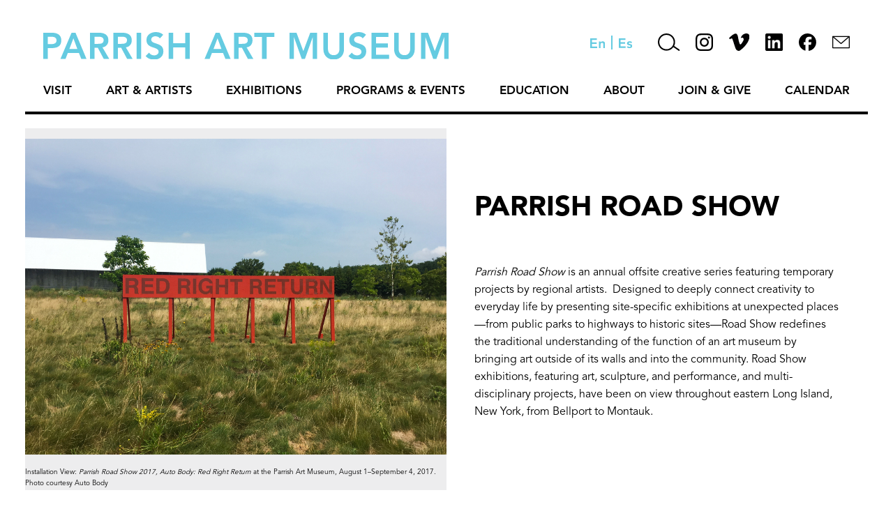

--- FILE ---
content_type: text/html; charset=UTF-8
request_url: https://parrishart.org/road-show/
body_size: 13949
content:
<!doctype html>
<html lang="en-US" class="no-js">
	<head><style>img.lazy{min-height:1px}</style><link href="https://parrishart.org/wp-content/plugins/w3-total-cache/pub/js/lazyload.min.js" as="script">
		<meta charset="UTF-8">
		<title>  Road Show : Parrish Art Museum</title>

		<link href="//www.google-analytics.com" rel="dns-prefetch">
        <link href="https://parrishart.org/wp-content/themes/PermanentADG%20-%20Staff%2C%20Trustees%2C%20News/img/icons/favicon.ico" rel="shortcut icon">
        <link href="https://parrishart.org/wp-content/themes/PermanentADG%20-%20Staff%2C%20Trustees%2C%20News/img/icons/touch.png" rel="apple-touch-icon-precomposed">

		<meta http-equiv="X-UA-Compatible" content="IE=edge,chrome=1">
		<meta name="viewport" content="width=device-width, initial-scale=1.0">
		<meta name="description" content="">
		<meta charset="UTF-8">
		<meta http-equiv="Content-Language" content="en">
		<meta name='robots' content='max-image-preview:large' />
<link rel='dns-prefetch' href='//www.googletagmanager.com' />
<link rel="alternate" type="text/calendar" title="Parrish Art Museum &raquo; iCal Feed" href="https://parrishart.org/calendar/?ical=1" />
<link rel="alternate" title="oEmbed (JSON)" type="application/json+oembed" href="https://parrishart.org/wp-json/oembed/1.0/embed?url=https%3A%2F%2Fparrishart.org%2Froad-show%2F" />
<link rel="alternate" title="oEmbed (XML)" type="text/xml+oembed" href="https://parrishart.org/wp-json/oembed/1.0/embed?url=https%3A%2F%2Fparrishart.org%2Froad-show%2F&#038;format=xml" />
<style id='wp-img-auto-sizes-contain-inline-css' type='text/css'>
img:is([sizes=auto i],[sizes^="auto," i]){contain-intrinsic-size:3000px 1500px}
/*# sourceURL=wp-img-auto-sizes-contain-inline-css */
</style>
<link rel='stylesheet' id='tribe-events-pro-mini-calendar-block-styles-css' href='https://parrishart.org/wp-content/plugins/events-calendar-pro/src/resources/css/tribe-events-pro-mini-calendar-block.min.css?ver=7.4.2' media='all' />
<style id='wp-emoji-styles-inline-css' type='text/css'>

	img.wp-smiley, img.emoji {
		display: inline !important;
		border: none !important;
		box-shadow: none !important;
		height: 1em !important;
		width: 1em !important;
		margin: 0 0.07em !important;
		vertical-align: -0.1em !important;
		background: none !important;
		padding: 0 !important;
	}
/*# sourceURL=wp-emoji-styles-inline-css */
</style>
<link rel='stylesheet' id='wp-block-library-css' href='https://parrishart.org/wp-includes/css/dist/block-library/style.min.css?ver=6.9' media='all' />
<style id='global-styles-inline-css' type='text/css'>
:root{--wp--preset--aspect-ratio--square: 1;--wp--preset--aspect-ratio--4-3: 4/3;--wp--preset--aspect-ratio--3-4: 3/4;--wp--preset--aspect-ratio--3-2: 3/2;--wp--preset--aspect-ratio--2-3: 2/3;--wp--preset--aspect-ratio--16-9: 16/9;--wp--preset--aspect-ratio--9-16: 9/16;--wp--preset--color--black: #000000;--wp--preset--color--cyan-bluish-gray: #abb8c3;--wp--preset--color--white: #ffffff;--wp--preset--color--pale-pink: #f78da7;--wp--preset--color--vivid-red: #cf2e2e;--wp--preset--color--luminous-vivid-orange: #ff6900;--wp--preset--color--luminous-vivid-amber: #fcb900;--wp--preset--color--light-green-cyan: #7bdcb5;--wp--preset--color--vivid-green-cyan: #00d084;--wp--preset--color--pale-cyan-blue: #8ed1fc;--wp--preset--color--vivid-cyan-blue: #0693e3;--wp--preset--color--vivid-purple: #9b51e0;--wp--preset--gradient--vivid-cyan-blue-to-vivid-purple: linear-gradient(135deg,rgb(6,147,227) 0%,rgb(155,81,224) 100%);--wp--preset--gradient--light-green-cyan-to-vivid-green-cyan: linear-gradient(135deg,rgb(122,220,180) 0%,rgb(0,208,130) 100%);--wp--preset--gradient--luminous-vivid-amber-to-luminous-vivid-orange: linear-gradient(135deg,rgb(252,185,0) 0%,rgb(255,105,0) 100%);--wp--preset--gradient--luminous-vivid-orange-to-vivid-red: linear-gradient(135deg,rgb(255,105,0) 0%,rgb(207,46,46) 100%);--wp--preset--gradient--very-light-gray-to-cyan-bluish-gray: linear-gradient(135deg,rgb(238,238,238) 0%,rgb(169,184,195) 100%);--wp--preset--gradient--cool-to-warm-spectrum: linear-gradient(135deg,rgb(74,234,220) 0%,rgb(151,120,209) 20%,rgb(207,42,186) 40%,rgb(238,44,130) 60%,rgb(251,105,98) 80%,rgb(254,248,76) 100%);--wp--preset--gradient--blush-light-purple: linear-gradient(135deg,rgb(255,206,236) 0%,rgb(152,150,240) 100%);--wp--preset--gradient--blush-bordeaux: linear-gradient(135deg,rgb(254,205,165) 0%,rgb(254,45,45) 50%,rgb(107,0,62) 100%);--wp--preset--gradient--luminous-dusk: linear-gradient(135deg,rgb(255,203,112) 0%,rgb(199,81,192) 50%,rgb(65,88,208) 100%);--wp--preset--gradient--pale-ocean: linear-gradient(135deg,rgb(255,245,203) 0%,rgb(182,227,212) 50%,rgb(51,167,181) 100%);--wp--preset--gradient--electric-grass: linear-gradient(135deg,rgb(202,248,128) 0%,rgb(113,206,126) 100%);--wp--preset--gradient--midnight: linear-gradient(135deg,rgb(2,3,129) 0%,rgb(40,116,252) 100%);--wp--preset--font-size--small: 13px;--wp--preset--font-size--medium: 20px;--wp--preset--font-size--large: 36px;--wp--preset--font-size--x-large: 42px;--wp--preset--spacing--20: 0.44rem;--wp--preset--spacing--30: 0.67rem;--wp--preset--spacing--40: 1rem;--wp--preset--spacing--50: 1.5rem;--wp--preset--spacing--60: 2.25rem;--wp--preset--spacing--70: 3.38rem;--wp--preset--spacing--80: 5.06rem;--wp--preset--shadow--natural: 6px 6px 9px rgba(0, 0, 0, 0.2);--wp--preset--shadow--deep: 12px 12px 50px rgba(0, 0, 0, 0.4);--wp--preset--shadow--sharp: 6px 6px 0px rgba(0, 0, 0, 0.2);--wp--preset--shadow--outlined: 6px 6px 0px -3px rgb(255, 255, 255), 6px 6px rgb(0, 0, 0);--wp--preset--shadow--crisp: 6px 6px 0px rgb(0, 0, 0);}:where(.is-layout-flex){gap: 0.5em;}:where(.is-layout-grid){gap: 0.5em;}body .is-layout-flex{display: flex;}.is-layout-flex{flex-wrap: wrap;align-items: center;}.is-layout-flex > :is(*, div){margin: 0;}body .is-layout-grid{display: grid;}.is-layout-grid > :is(*, div){margin: 0;}:where(.wp-block-columns.is-layout-flex){gap: 2em;}:where(.wp-block-columns.is-layout-grid){gap: 2em;}:where(.wp-block-post-template.is-layout-flex){gap: 1.25em;}:where(.wp-block-post-template.is-layout-grid){gap: 1.25em;}.has-black-color{color: var(--wp--preset--color--black) !important;}.has-cyan-bluish-gray-color{color: var(--wp--preset--color--cyan-bluish-gray) !important;}.has-white-color{color: var(--wp--preset--color--white) !important;}.has-pale-pink-color{color: var(--wp--preset--color--pale-pink) !important;}.has-vivid-red-color{color: var(--wp--preset--color--vivid-red) !important;}.has-luminous-vivid-orange-color{color: var(--wp--preset--color--luminous-vivid-orange) !important;}.has-luminous-vivid-amber-color{color: var(--wp--preset--color--luminous-vivid-amber) !important;}.has-light-green-cyan-color{color: var(--wp--preset--color--light-green-cyan) !important;}.has-vivid-green-cyan-color{color: var(--wp--preset--color--vivid-green-cyan) !important;}.has-pale-cyan-blue-color{color: var(--wp--preset--color--pale-cyan-blue) !important;}.has-vivid-cyan-blue-color{color: var(--wp--preset--color--vivid-cyan-blue) !important;}.has-vivid-purple-color{color: var(--wp--preset--color--vivid-purple) !important;}.has-black-background-color{background-color: var(--wp--preset--color--black) !important;}.has-cyan-bluish-gray-background-color{background-color: var(--wp--preset--color--cyan-bluish-gray) !important;}.has-white-background-color{background-color: var(--wp--preset--color--white) !important;}.has-pale-pink-background-color{background-color: var(--wp--preset--color--pale-pink) !important;}.has-vivid-red-background-color{background-color: var(--wp--preset--color--vivid-red) !important;}.has-luminous-vivid-orange-background-color{background-color: var(--wp--preset--color--luminous-vivid-orange) !important;}.has-luminous-vivid-amber-background-color{background-color: var(--wp--preset--color--luminous-vivid-amber) !important;}.has-light-green-cyan-background-color{background-color: var(--wp--preset--color--light-green-cyan) !important;}.has-vivid-green-cyan-background-color{background-color: var(--wp--preset--color--vivid-green-cyan) !important;}.has-pale-cyan-blue-background-color{background-color: var(--wp--preset--color--pale-cyan-blue) !important;}.has-vivid-cyan-blue-background-color{background-color: var(--wp--preset--color--vivid-cyan-blue) !important;}.has-vivid-purple-background-color{background-color: var(--wp--preset--color--vivid-purple) !important;}.has-black-border-color{border-color: var(--wp--preset--color--black) !important;}.has-cyan-bluish-gray-border-color{border-color: var(--wp--preset--color--cyan-bluish-gray) !important;}.has-white-border-color{border-color: var(--wp--preset--color--white) !important;}.has-pale-pink-border-color{border-color: var(--wp--preset--color--pale-pink) !important;}.has-vivid-red-border-color{border-color: var(--wp--preset--color--vivid-red) !important;}.has-luminous-vivid-orange-border-color{border-color: var(--wp--preset--color--luminous-vivid-orange) !important;}.has-luminous-vivid-amber-border-color{border-color: var(--wp--preset--color--luminous-vivid-amber) !important;}.has-light-green-cyan-border-color{border-color: var(--wp--preset--color--light-green-cyan) !important;}.has-vivid-green-cyan-border-color{border-color: var(--wp--preset--color--vivid-green-cyan) !important;}.has-pale-cyan-blue-border-color{border-color: var(--wp--preset--color--pale-cyan-blue) !important;}.has-vivid-cyan-blue-border-color{border-color: var(--wp--preset--color--vivid-cyan-blue) !important;}.has-vivid-purple-border-color{border-color: var(--wp--preset--color--vivid-purple) !important;}.has-vivid-cyan-blue-to-vivid-purple-gradient-background{background: var(--wp--preset--gradient--vivid-cyan-blue-to-vivid-purple) !important;}.has-light-green-cyan-to-vivid-green-cyan-gradient-background{background: var(--wp--preset--gradient--light-green-cyan-to-vivid-green-cyan) !important;}.has-luminous-vivid-amber-to-luminous-vivid-orange-gradient-background{background: var(--wp--preset--gradient--luminous-vivid-amber-to-luminous-vivid-orange) !important;}.has-luminous-vivid-orange-to-vivid-red-gradient-background{background: var(--wp--preset--gradient--luminous-vivid-orange-to-vivid-red) !important;}.has-very-light-gray-to-cyan-bluish-gray-gradient-background{background: var(--wp--preset--gradient--very-light-gray-to-cyan-bluish-gray) !important;}.has-cool-to-warm-spectrum-gradient-background{background: var(--wp--preset--gradient--cool-to-warm-spectrum) !important;}.has-blush-light-purple-gradient-background{background: var(--wp--preset--gradient--blush-light-purple) !important;}.has-blush-bordeaux-gradient-background{background: var(--wp--preset--gradient--blush-bordeaux) !important;}.has-luminous-dusk-gradient-background{background: var(--wp--preset--gradient--luminous-dusk) !important;}.has-pale-ocean-gradient-background{background: var(--wp--preset--gradient--pale-ocean) !important;}.has-electric-grass-gradient-background{background: var(--wp--preset--gradient--electric-grass) !important;}.has-midnight-gradient-background{background: var(--wp--preset--gradient--midnight) !important;}.has-small-font-size{font-size: var(--wp--preset--font-size--small) !important;}.has-medium-font-size{font-size: var(--wp--preset--font-size--medium) !important;}.has-large-font-size{font-size: var(--wp--preset--font-size--large) !important;}.has-x-large-font-size{font-size: var(--wp--preset--font-size--x-large) !important;}
/*# sourceURL=global-styles-inline-css */
</style>

<style id='classic-theme-styles-inline-css' type='text/css'>
/*! This file is auto-generated */
.wp-block-button__link{color:#fff;background-color:#32373c;border-radius:9999px;box-shadow:none;text-decoration:none;padding:calc(.667em + 2px) calc(1.333em + 2px);font-size:1.125em}.wp-block-file__button{background:#32373c;color:#fff;text-decoration:none}
/*# sourceURL=/wp-includes/css/classic-themes.min.css */
</style>
<link rel='stylesheet' id='contact-form-7-css' href='https://parrishart.org/wp-content/plugins/contact-form-7/includes/css/styles.css?ver=6.0.6' media='all' />
<link rel='stylesheet' id='normalize-css' href='https://parrishart.org/wp-content/themes/PermanentADG%20-%20Staff%2C%20Trustees%2C%20News/normalize.css?ver=1.0' media='all' />
<link rel='stylesheet' id='flexslider-css' href='https://parrishart.org/wp-content/themes/PermanentADG%20-%20Staff%2C%20Trustees%2C%20News/js/lib/flexslider.css?ver=1.0' media='all' />
<link rel='stylesheet' id='permanent-css' href='https://parrishart.org/wp-content/themes/PermanentADG%20-%20Staff%2C%20Trustees%2C%20News/style.css?ver=1.1' media='all' />
<script type="text/javascript" src="https://parrishart.org/wp-content/themes/PermanentADG%20-%20Staff%2C%20Trustees%2C%20News/js/lib/modernizr-2.7.1.min.js?ver=2.7.1" id="modernizr-js"></script>
<script type="text/javascript" src="https://parrishart.org/wp-includes/js/jquery/jquery.min.js?ver=3.7.1" id="jquery-core-js"></script>
<script type="text/javascript" src="https://parrishart.org/wp-includes/js/jquery/jquery-migrate.min.js?ver=3.4.1" id="jquery-migrate-js"></script>
<script type="text/javascript" src="https://parrishart.org/wp-content/themes/PermanentADG%20-%20Staff%2C%20Trustees%2C%20News/js/lib/jquery.flexslider-min.js?ver=2.7.1" id="flexslider-js"></script>
<script type="text/javascript" src="https://parrishart.org/wp-content/themes/PermanentADG%20-%20Staff%2C%20Trustees%2C%20News/js/scripts.js?ver=1.0.0" id="permanentscripts-js"></script>

<!-- Google tag (gtag.js) snippet added by Site Kit -->

<!-- Google Analytics snippet added by Site Kit -->
<script type="text/javascript" src="https://www.googletagmanager.com/gtag/js?id=GT-MJJTKMFH" id="google_gtagjs-js" async></script>
<script type="text/javascript" id="google_gtagjs-js-after">
/* <![CDATA[ */
window.dataLayer = window.dataLayer || [];function gtag(){dataLayer.push(arguments);}
gtag("set","linker",{"domains":["parrishart.org"]});
gtag("js", new Date());
gtag("set", "developer_id.dZTNiMT", true);
gtag("config", "GT-MJJTKMFH");
//# sourceURL=google_gtagjs-js-after
/* ]]> */
</script>

<!-- End Google tag (gtag.js) snippet added by Site Kit -->
<link rel="https://api.w.org/" href="https://parrishart.org/wp-json/" /><link rel="alternate" title="JSON" type="application/json" href="https://parrishart.org/wp-json/wp/v2/pages/239" /><meta name="generator" content="Site Kit by Google 1.153.0" /><meta name="tec-api-version" content="v1"><meta name="tec-api-origin" content="https://parrishart.org"><link rel="alternate" href="https://parrishart.org/wp-json/tribe/events/v1/" />		<style type="text/css">.pp-podcast {opacity: 0;}</style>
				
		<!-- Google Tag Manager -->
		<script>(function(w,d,s,l,i){w[l]=w[l]||[];w[l].push({'gtm.start':
		new Date().getTime(),event:'gtm.js'});var f=d.getElementsByTagName(s)[0],
		j=d.createElement(s),dl=l!='dataLayer'?'&l='+l:'';j.async=true;j.src=
		'https://www.googletagmanager.com/gtm.js?id='+i+dl;f.parentNode.insertBefore(j,f);
		})(window,document,'script','dataLayer','GTM-P826XPW');</script>
		<!-- End Google Tag Manager -->

	</head>
	<body class="wp-singular page-template page-template-template-master page-template-template-master-php page page-id-239 wp-theme-PermanentADG-StaffTrusteesNews tribe-no-js page-template-parrish-art-museum-new road-show">
		<!-- Google Tag Manager (noscript) -->
		<noscript><iframe src="https://www.googletagmanager.com/ns.html?id=GTM-P826XPW"
		height="0" width="0" style="display:none;visibility:hidden"></iframe></noscript>
		<!-- End Google Tag Manager (noscript) -->

		<!-- wrapper -->
		<div class="wrapper">

			<!-- header -->
			<header class="header clear" role="banner">
				<div class="header-top">
					<!-- logo -->
					<div class="logo">
						<a href="https://parrishart.org">
							<img src="data:image/svg+xml,%3Csvg%20xmlns='http://www.w3.org/2000/svg'%20viewBox='0%200%201%201'%3E%3C/svg%3E" data-src="https://parrishart.org/wp-content/themes/PermanentADG%20-%20Staff%2C%20Trustees%2C%20News/img/parrish-logo-top.svg" alt="Parrish Art Museum Logo" class="logo-img lazy">
						</a>
						
					</div>
					<!-- /logo -->
					
					<div class="header-icons">
						<a href="https://parrishart.org/road-show/" class="english-icon"><img class="lazy" src="data:image/svg+xml,%3Csvg%20xmlns='http://www.w3.org/2000/svg'%20viewBox='0%200%201%201'%3E%3C/svg%3E" data-src="https://parrishart.org/wp-content/themes/PermanentADG%20-%20Staff%2C%20Trustees%2C%20News/img/english-icon-blue.svg" height="14" alt="english language button"></a>
						<a class="divider-icon"><img class="lazy" src="data:image/svg+xml,%3Csvg%20xmlns='http://www.w3.org/2000/svg'%20viewBox='0%200%201%201'%3E%3C/svg%3E" data-src="https://parrishart.org/wp-content/themes/PermanentADG%20-%20Staff%2C%20Trustees%2C%20News/img/language-divider-blue.svg" height="20"></a>
						<a href="http://translate.google.com/translate?hl=&sl=auto&tl=es&u=https%3A%2F%2Fparrishart.org/road-show/&sandbox=1" class="spanish-icon"><img class="lazy" src="data:image/svg+xml,%3Csvg%20xmlns='http://www.w3.org/2000/svg'%20viewBox='0%200%201%201'%3E%3C/svg%3E" data-src="https://parrishart.org/wp-content/themes/PermanentADG%20-%20Staff%2C%20Trustees%2C%20News/img/spanish-icon-blue.svg" height="14" alt="spanish language button"></a>
						<div class="search-bar">
							<!-- search -->
<form class="search" method="get" action="https://parrishart.org" role="search">
	<input class="search-input" type="search" name="s" placeholder="To search, type and hit enter.">
	<button class="search-submit" type="submit" role="button"><img class="lazy" src="data:image/svg+xml,%3Csvg%20xmlns='http://www.w3.org/2000/svg'%20viewBox='0%200%201%201'%3E%3C/svg%3E" data-src="https://parrishart.org/wp-content/themes/PermanentADG%20-%20Staff%2C%20Trustees%2C%20News/img/search-icon-black.svg" alt="search button"></button>
</form>
<!-- /search -->
						</div>
						<a href="#" class="search-icon"><img class="lazy" src="data:image/svg+xml,%3Csvg%20xmlns='http://www.w3.org/2000/svg'%20viewBox='0%200%201%201'%3E%3C/svg%3E" data-src="https://parrishart.org/wp-content/themes/PermanentADG%20-%20Staff%2C%20Trustees%2C%20News/img/search-icon-black.svg" alt="Search"></a>
						<a href="https://instagram.com/parrishartmuseum?igshid=a7985sxc52co" class="instagram-icon" target="_blank"><img class="lazy" src="data:image/svg+xml,%3Csvg%20xmlns='http://www.w3.org/2000/svg'%20viewBox='0%200%201%201'%3E%3C/svg%3E" data-src="https://parrishart.org/wp-content/themes/PermanentADG%20-%20Staff%2C%20Trustees%2C%20News/img/instagram-icon-black.svg" alt="Instagram"></a>
						<a href="https://vimeo.com/parrishartmuseum" class="vimeo-icon" target="_blank"><img class="lazy" src="data:image/svg+xml,%3Csvg%20xmlns='http://www.w3.org/2000/svg'%20viewBox='0%200%201%201'%3E%3C/svg%3E" data-src="https://parrishart.org/wp-content/themes/PermanentADG%20-%20Staff%2C%20Trustees%2C%20News/img/vimeo-icon-black.svg" height="25" alt="Vimeo"></a>
						<a href="https://www.linkedin.com/company/parrish-art-museum/" class="linkedin-icon" target="_blank"><img class="lazy" src="data:image/svg+xml,%3Csvg%20xmlns='http://www.w3.org/2000/svg'%20viewBox='0%200%201%201'%3E%3C/svg%3E" data-src="https://parrishart.org/wp-content/themes/PermanentADG%20-%20Staff%2C%20Trustees%2C%20News/img/linkedin-2023-dark.png" height="25" alt="LinkedIn"></a>
						<a href="https://www.facebook.com/ParrishArtMuseum/" class="facebook-icon" target="_blank"><img class="lazy" src="data:image/svg+xml,%3Csvg%20xmlns='http://www.w3.org/2000/svg'%20viewBox='0%200%201%201'%3E%3C/svg%3E" data-src="https://parrishart.org/wp-content/themes/PermanentADG%20-%20Staff%2C%20Trustees%2C%20News/img/fb-2023-dark.svg" alt="Facebook"></a>
						<a href="/contact/" class="contact-us-icon"><img class="lazy" src="data:image/svg+xml,%3Csvg%20xmlns='http://www.w3.org/2000/svg'%20viewBox='0%200%2025%2025'%3E%3C/svg%3E" data-src="https://parrishart.org/wp-content/themes/PermanentADG%20-%20Staff%2C%20Trustees%2C%20News/img/letter-icon-thick-dark.svg" width="25" alt="Contact Us"></a>
					</div>
				</div>
				<div class="header-bottom">
					<!-- nav -->
					<nav class="nav" role="navigation">
						<ul class="menu"><li id="menu-item-127" class="menu-item menu-item-type-post_type menu-item-object-page menu-item-has-children menu-item-127"><a href="https://parrishart.org/visit/">Visit</a><div class="down-arrow"></div>
<ul class="sub-menu">
	<li id="menu-item-27023" class="menu-item menu-item-type-post_type menu-item-object-page menu-item-27023"><a href="https://parrishart.org/visit/">Plan Your Visit</a><div class="down-arrow"></div></li>
	<li id="menu-item-304" class="menu-item menu-item-type-post_type menu-item-object-page menu-item-304"><a href="https://parrishart.org/visit/museum-shop/">Museum Shop</a><div class="down-arrow"></div></li>
	<li id="menu-item-305" class="menu-item menu-item-type-post_type menu-item-object-page menu-item-305"><a href="https://parrishart.org/visit/cafe/">Café</a><div class="down-arrow"></div></li>
	<li id="menu-item-302" class="menu-item menu-item-type-post_type menu-item-object-page menu-item-302"><a href="https://parrishart.org/visit/accessibility/">Accessibility</a><div class="down-arrow"></div></li>
	<li id="menu-item-44187" class="menu-item menu-item-type-post_type menu-item-object-page menu-item-44187"><a href="https://parrishart.org/bloomberg-connects/">Digital Guide</a><div class="down-arrow"></div></li>
</ul>
</li>
<li id="menu-item-1076" class="menu-item menu-item-type-custom menu-item-object-custom menu-item-has-children menu-item-1076"><a href="https://parrishart.org/art-artists/">Art &#038; Artists</a><div class="down-arrow"></div>
<ul class="sub-menu">
	<li id="menu-item-1350" class="hide menu-item menu-item-type-custom menu-item-object-custom menu-item-1350"><a href="https://parrishart.org/artist-stories/#/collection">Collection</a><div class="down-arrow"></div></li>
	<li id="menu-item-1347" class="hide menu-item menu-item-type-custom menu-item-object-custom menu-item-1347"><a href="https://parrishart.org/artist-stories/#/">Artist Stories</a><div class="down-arrow"></div></li>
	<li id="menu-item-5040" class="hide menu-item menu-item-type-custom menu-item-object-custom menu-item-5040"><a href="https://parrishart.org/artist-stories/#/timeline/">Artist Timeline</a><div class="down-arrow"></div></li>
	<li id="menu-item-5039" class="hide menu-item menu-item-type-custom menu-item-object-custom menu-item-5039"><a href="https://parrishart.org/artist-stories/#/places/">Artist Places</a><div class="down-arrow"></div></li>
	<li id="menu-item-11474" class="menu-item menu-item-type-post_type menu-item-object-page menu-item-11474"><a href="https://parrishart.org/publications/">Publications</a><div class="down-arrow"></div></li>
	<li id="menu-item-336" class="menu-item menu-item-type-post_type menu-item-object-page menu-item-336"><a href="https://parrishart.org/rights-and-reproductions/">Rights and Reproductions</a><div class="down-arrow"></div></li>
</ul>
</li>
<li id="menu-item-31355" class="menu-item menu-item-type-custom menu-item-object-custom current-menu-ancestor current-menu-parent menu-item-has-children menu-item-31355"><a href="https://parrishart.org/on-view/">Exhibitions</a><div class="down-arrow"></div>
<ul class="sub-menu">
	<li id="menu-item-307" class="menu-item menu-item-type-post_type menu-item-object-page menu-item-307"><a href="https://parrishart.org/on-view/">On View</a><div class="down-arrow"></div></li>
	<li id="menu-item-4693" class="menu-item menu-item-type-post_type menu-item-object-page menu-item-4693"><a href="https://parrishart.org/upcoming-exhibitions/">PARRISH USA250 Exhibitions</a><div class="down-arrow"></div></li>
	<li id="menu-item-313" class="menu-item menu-item-type-post_type menu-item-object-page menu-item-313"><a href="https://parrishart.org/past-exhibitions/">Past Exhibitions</a><div class="down-arrow"></div></li>
	<li id="menu-item-14945" class="menu-item menu-item-type-custom menu-item-object-custom menu-item-14945"><a href="https://parrishart.org/exhibitions/2026-student-exhibition/">Student Exhibition</a><div class="down-arrow"></div></li>
	<li id="menu-item-308" class="menu-item menu-item-type-post_type menu-item-object-page current-menu-item page_item page-item-239 current_page_item menu-item-308"><a href="https://parrishart.org/road-show/" aria-current="page">Road Show</a><div class="down-arrow"></div></li>
	<li id="menu-item-309" class="menu-item menu-item-type-post_type menu-item-object-page menu-item-309"><a href="https://parrishart.org/platform/">Platform</a><div class="down-arrow"></div></li>
</ul>
</li>
<li id="menu-item-124" class="menu-item menu-item-type-post_type menu-item-object-page menu-item-has-children menu-item-124"><a href="https://parrishart.org/programs-events/">Programs &#038; Events</a><div class="down-arrow"></div>
<ul class="sub-menu">
	<li id="menu-item-1984" class="menu-item menu-item-type-post_type menu-item-object-page menu-item-1984"><a href="https://parrishart.org/programs-events/friday-nights/">Public Programs</a><div class="down-arrow"></div></li>
	<li id="menu-item-16593" class="menu-item menu-item-type-post_type menu-item-object-page menu-item-16593"><a href="https://parrishart.org/engage/">Online</a><div class="down-arrow"></div></li>
	<li id="menu-item-6035" class="menu-item menu-item-type-post_type menu-item-object-page menu-item-6035"><a href="https://parrishart.org/programs-events/member-events/">Member Events</a><div class="down-arrow"></div></li>
	<li id="menu-item-1689" class="menu-item menu-item-type-post_type menu-item-object-page menu-item-1689"><a href="https://parrishart.org/join/benefit-events/">Benefit Events</a><div class="down-arrow"></div></li>
</ul>
</li>
<li id="menu-item-122" class="menu-item menu-item-type-post_type menu-item-object-page menu-item-has-children menu-item-122"><a href="https://parrishart.org/education/">Education</a><div class="down-arrow"></div>
<ul class="sub-menu">
	<li id="menu-item-39502" class="menu-item menu-item-type-custom menu-item-object-custom menu-item-39502"><a href="https://parrishart.org/education/childrens-workshops/">Children &#038; Family Workshops</a><div class="down-arrow"></div></li>
	<li id="menu-item-43724" class="menu-item menu-item-type-post_type menu-item-object-page menu-item-43724"><a href="https://parrishart.org/education/teen-programs/">Teen Programs</a><div class="down-arrow"></div></li>
	<li id="menu-item-46106" class="menu-item menu-item-type-post_type menu-item-object-page menu-item-46106"><a href="https://parrishart.org/education/access-parrish/">Access Parrish</a><div class="down-arrow"></div></li>
	<li id="menu-item-23079" class="menu-item menu-item-type-post_type menu-item-object-page menu-item-23079"><a href="https://parrishart.org/summercamp/">Summer Camps</a><div class="down-arrow"></div></li>
	<li id="menu-item-326" class="menu-item menu-item-type-post_type menu-item-object-page menu-item-326"><a href="https://parrishart.org/education/school-programs/">School Programs</a><div class="down-arrow"></div></li>
	<li id="menu-item-329" class="menu-item menu-item-type-post_type menu-item-object-page menu-item-329"><a href="https://parrishart.org/education/artists-in-residence/">Artists in Residence</a><div class="down-arrow"></div></li>
	<li id="menu-item-328" class="menu-item menu-item-type-post_type menu-item-object-page menu-item-328"><a href="https://parrishart.org/education/partnerships/">Partnerships</a><div class="down-arrow"></div></li>
	<li id="menu-item-1551" class="menu-item menu-item-type-post_type menu-item-object-page menu-item-1551"><a href="https://parrishart.org/education/docents/">Docents</a><div class="down-arrow"></div></li>
	<li id="menu-item-46107" class="menu-item menu-item-type-post_type menu-item-object-page menu-item-46107"><a href="https://parrishart.org/education/parrish-home-art-studios/">Online Workshops</a><div class="down-arrow"></div></li>
</ul>
</li>
<li id="menu-item-128" class="menu-item menu-item-type-post_type menu-item-object-page menu-item-has-children menu-item-128"><a href="https://parrishart.org/about/">About</a><div class="down-arrow"></div>
<ul class="sub-menu">
	<li id="menu-item-44849" class="menu-item menu-item-type-post_type menu-item-object-page menu-item-44849"><a href="https://parrishart.org/about/news/">News</a><div class="down-arrow"></div></li>
	<li id="menu-item-337" class="menu-item menu-item-type-post_type menu-item-object-page menu-item-337"><a href="https://parrishart.org/about/history/">History</a><div class="down-arrow"></div></li>
	<li id="menu-item-338" class="menu-item menu-item-type-post_type menu-item-object-page menu-item-338"><a href="https://parrishart.org/about/architecture/">Architecture</a><div class="down-arrow"></div></li>
	<li id="menu-item-48606" class="menu-item menu-item-type-post_type menu-item-object-page menu-item-48606"><a href="https://parrishart.org/about/staff-board/">Staff &#038; Trustees</a><div class="down-arrow"></div></li>
	<li id="menu-item-340" class="menu-item menu-item-type-post_type menu-item-object-page menu-item-340"><a href="https://parrishart.org/about/work-volunteer/">Opportunities</a><div class="down-arrow"></div></li>
	<li id="menu-item-341" class="menu-item menu-item-type-post_type menu-item-object-page menu-item-341"><a href="https://parrishart.org/about/event-rentals/">Event Rentals</a><div class="down-arrow"></div></li>
	<li id="menu-item-342" class="menu-item menu-item-type-post_type menu-item-object-page menu-item-342"><a href="https://parrishart.org/about/financials/">Annual Reports</a><div class="down-arrow"></div></li>
</ul>
</li>
<li id="menu-item-42945" class="menu-item menu-item-type-post_type menu-item-object-page menu-item-has-children menu-item-42945"><a href="https://parrishart.org/join_give/">Join &#038; Give</a><div class="down-arrow"></div>
<ul class="sub-menu">
	<li id="menu-item-42944" class="menu-item menu-item-type-post_type menu-item-object-page menu-item-42944"><a href="https://parrishart.org/donate/">Donate</a><div class="down-arrow"></div></li>
	<li id="menu-item-4796" class="menu-item menu-item-type-post_type menu-item-object-page menu-item-4796"><a href="https://parrishart.org/join/">Membership</a><div class="down-arrow"></div></li>
	<li id="menu-item-345" class="menu-item menu-item-type-post_type menu-item-object-page menu-item-345"><a href="https://parrishart.org/business-membership/">Business Membership</a><div class="down-arrow"></div></li>
	<li id="menu-item-348" class="menu-item menu-item-type-post_type menu-item-object-page menu-item-348"><a href="https://parrishart.org/corporate-support/">Corporate Support</a><div class="down-arrow"></div></li>
	<li id="menu-item-346" class="menu-item menu-item-type-post_type menu-item-object-page menu-item-346"><a href="https://parrishart.org/join/benefit-events/">Benefit Events</a><div class="down-arrow"></div></li>
	<li id="menu-item-349" class="menu-item menu-item-type-post_type menu-item-object-page menu-item-349"><a href="https://parrishart.org/about/event-rentals/">Event Rentals</a><div class="down-arrow"></div></li>
	<li id="menu-item-11611" class="menu-item menu-item-type-post_type menu-item-object-page menu-item-11611"><a href="https://parrishart.org/donor-recognition/">Donor Recognition</a><div class="down-arrow"></div></li>
</ul>
</li>
<li id="menu-item-6198" class="menu-item menu-item-type-custom menu-item-object-custom menu-item-6198"><a href="/calendar">Calendar</a><div class="down-arrow"></div></li>
</ul>					</nav>
					<!-- /nav -->
					
					<nav class="mobile-nav" role="navigation">
						<div class="menu-button"><img class="lazy" src="data:image/svg+xml,%3Csvg%20xmlns='http://www.w3.org/2000/svg'%20viewBox='0%200%201%201'%3E%3C/svg%3E" data-src="https://parrishart.org/wp-content/themes/PermanentADG%20-%20Staff%2C%20Trustees%2C%20News/img/menu.svg" height="30" alt="menu-button"></div>
						<div class="flyout-menu">
							<ul class="menu"><li class="menu-item menu-item-type-post_type menu-item-object-page menu-item-has-children menu-item-127"><a href="https://parrishart.org/visit/">Visit</a><div class="down-arrow"></div>
<ul class="sub-menu">
	<li class="menu-item menu-item-type-post_type menu-item-object-page menu-item-27023"><a href="https://parrishart.org/visit/">Plan Your Visit</a><div class="down-arrow"></div></li>
	<li class="menu-item menu-item-type-post_type menu-item-object-page menu-item-304"><a href="https://parrishart.org/visit/museum-shop/">Museum Shop</a><div class="down-arrow"></div></li>
	<li class="menu-item menu-item-type-post_type menu-item-object-page menu-item-305"><a href="https://parrishart.org/visit/cafe/">Café</a><div class="down-arrow"></div></li>
	<li class="menu-item menu-item-type-post_type menu-item-object-page menu-item-302"><a href="https://parrishart.org/visit/accessibility/">Accessibility</a><div class="down-arrow"></div></li>
	<li class="menu-item menu-item-type-post_type menu-item-object-page menu-item-44187"><a href="https://parrishart.org/bloomberg-connects/">Digital Guide</a><div class="down-arrow"></div></li>
</ul>
</li>
<li class="menu-item menu-item-type-custom menu-item-object-custom menu-item-has-children menu-item-1076"><a href="https://parrishart.org/art-artists/">Art &#038; Artists</a><div class="down-arrow"></div>
<ul class="sub-menu">
	<li class="hide menu-item menu-item-type-custom menu-item-object-custom menu-item-1350"><a href="https://parrishart.org/artist-stories/#/collection">Collection</a><div class="down-arrow"></div></li>
	<li class="hide menu-item menu-item-type-custom menu-item-object-custom menu-item-1347"><a href="https://parrishart.org/artist-stories/#/">Artist Stories</a><div class="down-arrow"></div></li>
	<li class="hide menu-item menu-item-type-custom menu-item-object-custom menu-item-5040"><a href="https://parrishart.org/artist-stories/#/timeline/">Artist Timeline</a><div class="down-arrow"></div></li>
	<li class="hide menu-item menu-item-type-custom menu-item-object-custom menu-item-5039"><a href="https://parrishart.org/artist-stories/#/places/">Artist Places</a><div class="down-arrow"></div></li>
	<li class="menu-item menu-item-type-post_type menu-item-object-page menu-item-11474"><a href="https://parrishart.org/publications/">Publications</a><div class="down-arrow"></div></li>
	<li class="menu-item menu-item-type-post_type menu-item-object-page menu-item-336"><a href="https://parrishart.org/rights-and-reproductions/">Rights and Reproductions</a><div class="down-arrow"></div></li>
</ul>
</li>
<li class="menu-item menu-item-type-custom menu-item-object-custom current-menu-ancestor current-menu-parent menu-item-has-children menu-item-31355"><a href="https://parrishart.org/on-view/">Exhibitions</a><div class="down-arrow"></div>
<ul class="sub-menu">
	<li class="menu-item menu-item-type-post_type menu-item-object-page menu-item-307"><a href="https://parrishart.org/on-view/">On View</a><div class="down-arrow"></div></li>
	<li class="menu-item menu-item-type-post_type menu-item-object-page menu-item-4693"><a href="https://parrishart.org/upcoming-exhibitions/">PARRISH USA250 Exhibitions</a><div class="down-arrow"></div></li>
	<li class="menu-item menu-item-type-post_type menu-item-object-page menu-item-313"><a href="https://parrishart.org/past-exhibitions/">Past Exhibitions</a><div class="down-arrow"></div></li>
	<li class="menu-item menu-item-type-custom menu-item-object-custom menu-item-14945"><a href="https://parrishart.org/exhibitions/2026-student-exhibition/">Student Exhibition</a><div class="down-arrow"></div></li>
	<li class="menu-item menu-item-type-post_type menu-item-object-page current-menu-item page_item page-item-239 current_page_item menu-item-308"><a href="https://parrishart.org/road-show/" aria-current="page">Road Show</a><div class="down-arrow"></div></li>
	<li class="menu-item menu-item-type-post_type menu-item-object-page menu-item-309"><a href="https://parrishart.org/platform/">Platform</a><div class="down-arrow"></div></li>
</ul>
</li>
<li class="menu-item menu-item-type-post_type menu-item-object-page menu-item-has-children menu-item-124"><a href="https://parrishart.org/programs-events/">Programs &#038; Events</a><div class="down-arrow"></div>
<ul class="sub-menu">
	<li class="menu-item menu-item-type-post_type menu-item-object-page menu-item-1984"><a href="https://parrishart.org/programs-events/friday-nights/">Public Programs</a><div class="down-arrow"></div></li>
	<li class="menu-item menu-item-type-post_type menu-item-object-page menu-item-16593"><a href="https://parrishart.org/engage/">Online</a><div class="down-arrow"></div></li>
	<li class="menu-item menu-item-type-post_type menu-item-object-page menu-item-6035"><a href="https://parrishart.org/programs-events/member-events/">Member Events</a><div class="down-arrow"></div></li>
	<li class="menu-item menu-item-type-post_type menu-item-object-page menu-item-1689"><a href="https://parrishart.org/join/benefit-events/">Benefit Events</a><div class="down-arrow"></div></li>
</ul>
</li>
<li class="menu-item menu-item-type-post_type menu-item-object-page menu-item-has-children menu-item-122"><a href="https://parrishart.org/education/">Education</a><div class="down-arrow"></div>
<ul class="sub-menu">
	<li class="menu-item menu-item-type-custom menu-item-object-custom menu-item-39502"><a href="https://parrishart.org/education/childrens-workshops/">Children &#038; Family Workshops</a><div class="down-arrow"></div></li>
	<li class="menu-item menu-item-type-post_type menu-item-object-page menu-item-43724"><a href="https://parrishart.org/education/teen-programs/">Teen Programs</a><div class="down-arrow"></div></li>
	<li class="menu-item menu-item-type-post_type menu-item-object-page menu-item-46106"><a href="https://parrishart.org/education/access-parrish/">Access Parrish</a><div class="down-arrow"></div></li>
	<li class="menu-item menu-item-type-post_type menu-item-object-page menu-item-23079"><a href="https://parrishart.org/summercamp/">Summer Camps</a><div class="down-arrow"></div></li>
	<li class="menu-item menu-item-type-post_type menu-item-object-page menu-item-326"><a href="https://parrishart.org/education/school-programs/">School Programs</a><div class="down-arrow"></div></li>
	<li class="menu-item menu-item-type-post_type menu-item-object-page menu-item-329"><a href="https://parrishart.org/education/artists-in-residence/">Artists in Residence</a><div class="down-arrow"></div></li>
	<li class="menu-item menu-item-type-post_type menu-item-object-page menu-item-328"><a href="https://parrishart.org/education/partnerships/">Partnerships</a><div class="down-arrow"></div></li>
	<li class="menu-item menu-item-type-post_type menu-item-object-page menu-item-1551"><a href="https://parrishart.org/education/docents/">Docents</a><div class="down-arrow"></div></li>
	<li class="menu-item menu-item-type-post_type menu-item-object-page menu-item-46107"><a href="https://parrishart.org/education/parrish-home-art-studios/">Online Workshops</a><div class="down-arrow"></div></li>
</ul>
</li>
<li class="menu-item menu-item-type-post_type menu-item-object-page menu-item-has-children menu-item-128"><a href="https://parrishart.org/about/">About</a><div class="down-arrow"></div>
<ul class="sub-menu">
	<li class="menu-item menu-item-type-post_type menu-item-object-page menu-item-44849"><a href="https://parrishart.org/about/news/">News</a><div class="down-arrow"></div></li>
	<li class="menu-item menu-item-type-post_type menu-item-object-page menu-item-337"><a href="https://parrishart.org/about/history/">History</a><div class="down-arrow"></div></li>
	<li class="menu-item menu-item-type-post_type menu-item-object-page menu-item-338"><a href="https://parrishart.org/about/architecture/">Architecture</a><div class="down-arrow"></div></li>
	<li class="menu-item menu-item-type-post_type menu-item-object-page menu-item-48606"><a href="https://parrishart.org/about/staff-board/">Staff &#038; Trustees</a><div class="down-arrow"></div></li>
	<li class="menu-item menu-item-type-post_type menu-item-object-page menu-item-340"><a href="https://parrishart.org/about/work-volunteer/">Opportunities</a><div class="down-arrow"></div></li>
	<li class="menu-item menu-item-type-post_type menu-item-object-page menu-item-341"><a href="https://parrishart.org/about/event-rentals/">Event Rentals</a><div class="down-arrow"></div></li>
	<li class="menu-item menu-item-type-post_type menu-item-object-page menu-item-342"><a href="https://parrishart.org/about/financials/">Annual Reports</a><div class="down-arrow"></div></li>
</ul>
</li>
<li class="menu-item menu-item-type-post_type menu-item-object-page menu-item-has-children menu-item-42945"><a href="https://parrishart.org/join_give/">Join &#038; Give</a><div class="down-arrow"></div>
<ul class="sub-menu">
	<li class="menu-item menu-item-type-post_type menu-item-object-page menu-item-42944"><a href="https://parrishart.org/donate/">Donate</a><div class="down-arrow"></div></li>
	<li class="menu-item menu-item-type-post_type menu-item-object-page menu-item-4796"><a href="https://parrishart.org/join/">Membership</a><div class="down-arrow"></div></li>
	<li class="menu-item menu-item-type-post_type menu-item-object-page menu-item-345"><a href="https://parrishart.org/business-membership/">Business Membership</a><div class="down-arrow"></div></li>
	<li class="menu-item menu-item-type-post_type menu-item-object-page menu-item-348"><a href="https://parrishart.org/corporate-support/">Corporate Support</a><div class="down-arrow"></div></li>
	<li class="menu-item menu-item-type-post_type menu-item-object-page menu-item-346"><a href="https://parrishart.org/join/benefit-events/">Benefit Events</a><div class="down-arrow"></div></li>
	<li class="menu-item menu-item-type-post_type menu-item-object-page menu-item-349"><a href="https://parrishart.org/about/event-rentals/">Event Rentals</a><div class="down-arrow"></div></li>
	<li class="menu-item menu-item-type-post_type menu-item-object-page menu-item-11611"><a href="https://parrishart.org/donor-recognition/">Donor Recognition</a><div class="down-arrow"></div></li>
</ul>
</li>
<li class="menu-item menu-item-type-custom menu-item-object-custom menu-item-6198"><a href="/calendar">Calendar</a><div class="down-arrow"></div></li>
</ul>							<div class="mobile-social">
								<a href="#" class="english-icon"><img class="lazy" src="data:image/svg+xml,%3Csvg%20xmlns='http://www.w3.org/2000/svg'%20viewBox='0%200%201%201'%3E%3C/svg%3E" data-src="https://parrishart.org/wp-content/themes/PermanentADG%20-%20Staff%2C%20Trustees%2C%20News/img/english-icon-blue.svg" height="14" alt="english language button"></a>
								<a class="divider-icon"><img class="lazy" src="data:image/svg+xml,%3Csvg%20xmlns='http://www.w3.org/2000/svg'%20viewBox='0%200%201%201'%3E%3C/svg%3E" data-src="https://parrishart.org/wp-content/themes/PermanentADG%20-%20Staff%2C%20Trustees%2C%20News/img/language-divider-blue.svg" height="20"></a>
								<a href="#" class="spanish-icon"><img class="lazy" src="data:image/svg+xml,%3Csvg%20xmlns='http://www.w3.org/2000/svg'%20viewBox='0%200%201%201'%3E%3C/svg%3E" data-src="https://parrishart.org/wp-content/themes/PermanentADG%20-%20Staff%2C%20Trustees%2C%20News/img/spanish-icon-blue.svg" height="14" alt="spanish language button"></a>
								<div class="search-bar">
									<!-- search -->
<form class="search" method="get" action="https://parrishart.org" role="search">
	<input class="search-input" type="search" name="s" placeholder="To search, type and hit enter.">
	<button class="search-submit" type="submit" role="button"><img class="lazy" src="data:image/svg+xml,%3Csvg%20xmlns='http://www.w3.org/2000/svg'%20viewBox='0%200%201%201'%3E%3C/svg%3E" data-src="https://parrishart.org/wp-content/themes/PermanentADG%20-%20Staff%2C%20Trustees%2C%20News/img/search-icon-black.svg" alt="search button"></button>
</form>
<!-- /search -->
								</div>
								<a href="#" class="search-icon"><img class="lazy" src="data:image/svg+xml,%3Csvg%20xmlns='http://www.w3.org/2000/svg'%20viewBox='0%200%201%201'%3E%3C/svg%3E" data-src="https://parrishart.org/wp-content/themes/PermanentADG%20-%20Staff%2C%20Trustees%2C%20News/img/search-icon-black.svg" height="25" alt="Search"></a>
								<a href="https://www.instagram.com/parrishart/" class="instagram-icon" target="_blank"><img class="lazy" src="data:image/svg+xml,%3Csvg%20xmlns='http://www.w3.org/2000/svg'%20viewBox='0%200%201%201'%3E%3C/svg%3E" data-src="https://parrishart.org/wp-content/themes/PermanentADG%20-%20Staff%2C%20Trustees%2C%20News/img/instagram-icon-black.svg" height="25" alt="Instagram"></a>
								<a href="https://vimeo.com/parrishartmuseum" class="vimeo-icon" target="_blank"><img class="lazy" src="data:image/svg+xml,%3Csvg%20xmlns='http://www.w3.org/2000/svg'%20viewBox='0%200%201%201'%3E%3C/svg%3E" data-src="https://parrishart.org/wp-content/themes/PermanentADG%20-%20Staff%2C%20Trustees%2C%20News/img/vimeo-icon-black.svg" height="25"alt="Vimeo"></a>
								<a href="https://www.linkedin.com/company/parrish-art-museum/" class="linkedin-icon" target="_blank"><img class="lazy" src="data:image/svg+xml,%3Csvg%20xmlns='http://www.w3.org/2000/svg'%20viewBox='0%200%201%201'%3E%3C/svg%3E" data-src="https://parrishart.org/wp-content/themes/PermanentADG%20-%20Staff%2C%20Trustees%2C%20News/img/linkedin-2023-dark.png" height="25" alt="LinkedIn"></a>
								<a href="https://www.facebook.com/ParrishArtMuseum/" class="facebook-icon" target="_blank"><img class="lazy" src="data:image/svg+xml,%3Csvg%20xmlns='http://www.w3.org/2000/svg'%20viewBox='0%200%201%201'%3E%3C/svg%3E" data-src="https://parrishart.org/wp-content/themes/PermanentADG%20-%20Staff%2C%20Trustees%2C%20News/img/fb-2023-dark.svg" height="25" alt="Facebook"></a>
								<a href="/contact/" class="contact-us-icon"><img class="lazy" src="data:image/svg+xml,%3Csvg%20xmlns='http://www.w3.org/2000/svg'%20viewBox='0%200%2025%2025'%3E%3C/svg%3E" data-src="https://parrishart.org/wp-content/themes/PermanentADG%20-%20Staff%2C%20Trustees%2C%20News/img/letter-icon-thick-dark.svg" width="25" alt="Contact Us"></a>
							</div>
						</div>
					</nav>
				</div>

			</header>
			<!-- /header -->

	<main role="main">
		<!-- section -->

		<section>

						
								
								
					
				<!-- article -->
				<article id="post-239" class="post-239 page type-page status-publish hentry">
				
					<div class="block" id="block1">
	<div class="full-width gallery-left-text-right block-padding-20"> 
						        	
							        		
		<div class="box-50">
		    <div id="slider" class="flexslider gallery1">
		        <ul class="slides">
		            		                <li>
			                <div class="box-fit-square grey">
				                <div class="box-50-square-inner">
				                	<img class="lazy" src="data:image/svg+xml,%3Csvg%20xmlns='http://www.w3.org/2000/svg'%20viewBox='0%200%204032%203024'%3E%3C/svg%3E" data-src="https://parrishart.org/wp-content/uploads/2017/08/autobody.jpg" alt="Auto Body: Red Right Return" />
				                </div>
				                
			                </div>
			                <p class="caption">Installation View: <i>Parrish Road Show 2017, Auto Body: Red Right Return</i> at the Parrish Art Museum, August 1–September 4, 2017. Photo courtesy Auto Body</p>
		                </li>
		            		                <li>
			                <div class="box-fit-square grey">
				                <div class="box-50-square-inner">
				                	<img class="lazy" src="data:image/svg+xml,%3Csvg%20xmlns='http://www.w3.org/2000/svg'%20viewBox='0%200%203600%202400'%3E%3C/svg%3E" data-src="https://parrishart.org/wp-content/uploads/2018/08/809A5708.jpg" alt="Playground by Esly E. Escobar" />
				                </div>
				                
			                </div>
			                <p class="caption"><i>Parrish Road Show 2018, Esly E. Escobar: Playground</i> at The Remsenburg Academy, August 18–September 15, 2018. Photo: Lori Hawkins</p>
		                </li>
		            		                <li>
			                <div class="box-fit-square grey">
				                <div class="box-50-square-inner">
				                	<img class="lazy" src="data:image/svg+xml,%3Csvg%20xmlns='http://www.w3.org/2000/svg'%20viewBox='0%200%20470%20329'%3E%3C/svg%3E" data-src="https://parrishart.org/wp-content/uploads/2018/11/Jeremy-Dennis-The-Moon-Person-2-2017-18-3-x-26-2-inches-WEB.jpg" alt="The Moon Person by Jeremy Dennis" />
				                </div>
				                
			                </div>
			                <p class="caption">Jeremy Dennis, <i>The Moon Person</i>, 2017. Vibrachrome print, 18 x 26 inches. Photo courtesy the artist</p>
		                </li>
		            		                <li>
			                <div class="box-fit-square grey">
				                <div class="box-50-square-inner">
				                	<img class="lazy" src="data:image/svg+xml,%3Csvg%20xmlns='http://www.w3.org/2000/svg'%20viewBox='0%200%201000%201333'%3E%3C/svg%3E" data-src="https://parrishart.org/wp-content/uploads/2015/08/ParrishRoadShowSaskiaFriedrich.jpg" alt="LOVE by Friedrich. Art Barge in Amagansett, New York" />
				                </div>
				                
			                </div>
			                <p class="caption">Installation View: <i>Parrish Road Show 2015, Saskia Friedrich: LOVE</i> at Art Barge in Amagansett, New York, August 22 and 26, 2015. Photo: Andrea Grover</p>
		                </li>
		            		                <li>
			                <div class="box-fit-square grey">
				                <div class="box-50-square-inner">
				                	<img class="lazy" src="data:image/svg+xml,%3Csvg%20xmlns='http://www.w3.org/2000/svg'%20viewBox='0%200%204200%202800'%3E%3C/svg%3E" data-src="https://parrishart.org/wp-content/uploads/2016/08/Parrish_TLR_RS_Aug2016-1168.jpg" alt="Permanent Transience: Toni Ross" />
				                </div>
				                
			                </div>
			                <p class="caption">Installation View: <i>Parrish Road Show 2016, Toni Ross: Permanent Transience</i> at Marders, Bridgehampton, New York, August 20–September 5, 2016. Photo: Jenny Gorman</p>
		                </li>
		            		                <li>
			                <div class="box-fit-square grey">
				                <div class="box-50-square-inner">
				                	<img class="lazy" src="data:image/svg+xml,%3Csvg%20xmlns='http://www.w3.org/2000/svg'%20viewBox='0%200%20640%20427'%3E%3C/svg%3E" data-src="https://parrishart.org/wp-content/uploads/2015/08/21063202676_ed64eb945e_z.jpg" alt="ENCOUNTER by Saskia Friedrich" />
				                </div>
				                
			                </div>
			                <p class="caption"><i>Parrish Road Show 2015, Saskia Friedrich: ENCOUNTER</i> at Art Barge in Amagansett, New York,  August 22–August 31, 2015. Photo: Lori Hawkins</p>
		                </li>
		            		        </ul>
		    </div>
		</div>
		<div class="box-50">
			<div class="text-inner-2">
				<div class="align-center">
				<p>&nbsp;</p>
<h2></h2>
<h2></h2>
<h1></h1>
<h1></h1>
<h1></h1>
<h1></h1>
<h1></h1>
<p>&nbsp;</p>
<h2 style="text-align: left;"></h2>
<h2 style="text-align: left;">PARRISH ROAD SHOW</h2>
<p>&nbsp;</p>
<p class="p1" style="text-align: left;"><span class="s1"><i>Parrish Road Show </i>is an annual offsite creative series featuring temporary projects by regional artists.<span class="Apple-converted-space">  </span>Designed to deeply connect creativity to everyday life by presenting site-specific exhibitions at unexpected places—from public parks to highways to historic sites—Road Show redefines the traditional understanding of the function of an art museum by bringing art outside of its walls and into the community. Road Show exhibitions, featuring art, sculpture, and performance, and multi-disciplinary projects, have been on view throughout eastern Long Island, New York, from Bellport to Montauk.</span></p>
				</div>
			</div>
		</div>
		<script type="text/javascript" charset="utf-8">
		  jQuery(document).ready(function() {
		    jQuery(".gallery1").flexslider({
			    prevText: "",
			    nextText: "",
			    animation: "slide",
			    slideshow: false,
			    controlNav: false,
		    });
		  });
		</script>	
	</div>
</div><div class="block" id="block2">
	<div class="full-width block-padding-40"> 
						        	
			<div class="full-width" style="width:70%;"><h2 class="p1" style="text-align: center;"><span class="s1">PARRISH ROAD SHOW ARTISTS</span></h2>
</div>
		
		<div class="program-grid">
			<div class="flex">
												
					
					
						<div class="box-33">
							<div class="click-through-image lazy" style="" data-bg="url(https://parrishart.org/wp-content/uploads/2024/07/Andrea_Cote_Whorl-scaled.jpg)"></div>
							<div class="click-through-title">2024—Andrea Cote</div>
							<div class="">Bridge Gardens in Bridgehampton</div>
							<a href="https://parrishart.org/exhibitions/2024-parrish-road-show/" class="full-link" target=""></a>
						</div>
						
								
									
					
					
						<div class="box-33">
							<div class="click-through-image lazy" style="" data-bg="url(https://parrishart.org/wp-content/uploads/2023/05/HiroyukiHamada_Roadshow_ParrishArtMuseum_2023-1.png)"></div>
							<div class="click-through-title">2023—Hiroyuki Hamada</div>
							<div class="">South Fork Natural History Museum and Nature Center
</div>
							<a href="https://parrishart.org/exhibitions/road-show-2023/" class="full-link" target=""></a>
						</div>
						
								
									
					
					
						<div class="box-33">
							<div class="click-through-image lazy" style="" data-bg="url(https://parrishart.org/wp-content/uploads/2022/10/20221014_092445-1-scaled-e1666209026793.jpg)"></div>
							<div class="click-through-title">2022—Denise Silva-Dennis</div>
							<div class="">St. Joseph Villa in Hampton Bays</div>
							<a href="https://parrishart.org/exhibitions/denise-silva-dennis/" class="full-link" target=""></a>
						</div>
						
										</div>
					<div class="flex">
								
									
					
					
						<div class="box-33">
							<div class="click-through-image lazy" style="" data-bg="url(https://parrishart.org/wp-content/uploads/2020/02/Collective-Voices-Emerging-Spaces-DCharneco.jpg)"></div>
							<div class="click-through-title">2021—Darlene Charneco</div>
							<div class="">Oysterponds Historical Society in Orient, NY</div>
							<a href="https://parrishart.org/exhibitions/parrish-road-show-2020-darlene-charneco/" class="full-link" target=""></a>
						</div>
						
								
									
					
					
						<div class="box-33">
							<div class="click-through-image lazy" style="" data-bg="url(https://parrishart.org/wp-content/uploads/2021/01/IMG_0587.jpg)"></div>
							<div class="click-through-title">2020—Scott Bluedorn</div>
							<div class="">Accabonac Harbor, Landing Lane in Springs</div>
							<a href="https://parrishart.org/exhibitions/parrish-road-show-2020-scott-bluedorn/" class="full-link" target=""></a>
						</div>
						
								
									
					
					
						<div class="box-33">
							<div class="click-through-image lazy" style="" data-bg="url(https://parrishart.org/wp-content/uploads/2019/03/19a.jpg)"></div>
							<div class="click-through-title">2019—Candace Hill Montgomery</div>
							<div class="">Sag Harbor Whaling and Historical Museum, Sag Harbor</div>
							<a href="https://parrishart.org/exhibitions/parrish-road-show-candace-hill-montgomery/" class="full-link" target=""></a>
						</div>
						
										</div>
					<div class="flex">
								
									
					
					
						<div class="box-33">
							<div class="click-through-image lazy" style="" data-bg="url(https://parrishart.org/wp-content/uploads/2019/03/20160418_swamp__1073-copy.jpg)"></div>
							<div class="click-through-title">2019—Laurie Lambrecht</div>
							<div class="">The Madoo Conservancy</div>
							<a href="https://parrishart.org/exhibitions/parrish-road-show/" class="full-link" target=""></a>
						</div>
						
								
									
					
					
						<div class="box-33">
							<div class="click-through-image lazy" style="" data-bg="url(https://parrishart.org/wp-content/uploads/2018/11/Jeremy-Dennis-The-Moon-Person-2-2017-18-3-x-26-2-inches-WEB.jpg)"></div>
							<div class="click-through-title">2018—Jeremy Dennis</div>
							<div class="">The Arts Center at Duck Creek</div>
							<a href="https://parrishart.org/exhibitions/parrish-road-show-jeremy-dennis/" class="full-link" target=""></a>
						</div>
						
								
									
					
					
						<div class="box-33">
							<div class="click-through-image lazy" style="" data-bg="url(https://parrishart.org/wp-content/uploads/2018/08/L1007104.jpg)"></div>
							<div class="click-through-title">2018—Esly E. Escobar</div>
							<div class="">The Remsenburg Academy</div>
							<a href="https://parrishart.org/exhibitions/parrish-road-show-esly-e-escobar/" class="full-link" target=""></a>
						</div>
						
										</div>
					<div class="flex">
								
									
					
					
						<div class="box-33">
							<div class="click-through-image lazy" style="" data-bg="url(https://parrishart.org/wp-content/uploads/2017/08/autobody.jpg)"></div>
							<div class="click-through-title">2017—Auto Body Artist Collective</div>
							<div class="">Along Montauk Highway between Bellport and Water Mill</div>
							<a href="https://parrishart.org/exhibitions/parrish-road-show-auto-body/" class="full-link" target=""></a>
						</div>
						
								
									
					
					
						<div class="box-33">
							<div class="click-through-image lazy" style="" data-bg="url(https://parrishart.org/wp-content/uploads/2016/08/Toni-ForWeb.png)"></div>
							<div class="click-through-title">2016—Toni Ross</div>
							<div class="">Marders, Bridgehampton</div>
							<a href="https://parrishart.org/exhibitions/parrish-road-show-toni-ross/" class="full-link" target=""></a>
						</div>
						
								
									
					
					
						<div class="box-33">
							<div class="click-through-image lazy" style="" data-bg="url(https://parrishart.org/wp-content/uploads/2016/08/228A3628.jpg)"></div>
							<div class="click-through-title">2016—Bastienne Schmidt</div>
							<div class="">Sag Harbor Whaling and Historical Museum, Sag Harbor</div>
							<a href="https://parrishart.org/exhibitions/parrish-road-show-bastienne-schmidt/" class="full-link" target=""></a>
						</div>
						
										</div>
					<div class="flex">
								
									
					
					
						<div class="box-33">
							<div class="click-through-image lazy" style="" data-bg="url(https://parrishart.org/wp-content/uploads/2015/08/20150827_Saskia_LOVEInstallJL.jpg)"></div>
							<div class="click-through-title">2015—Saskia Friedrich</div>
							<div class="">The Victor D'Amico Institute of Art/The Art Barge, Amagansett</div>
							<a href="https://parrishart.org/exhibitions/parrish-road-show-saskia-friedrich/" class="full-link" target=""></a>
						</div>
						
								
									
					
					
						<div class="box-33">
							<div class="click-through-image lazy" style="" data-bg="url(https://parrishart.org/wp-content/uploads/2015/08/067_Stampeed_Marder_Aug2015_0340.jpg)"></div>
							<div class="click-through-title">2015—Tucker Marder</div>
							<div class="">1058 Deerfield Road, Water Mill</div>
							<a href="https://parrishart.org/exhibitions/parrish-road-show-tucker-marder/" class="full-link" target=""></a>
						</div>
						
								
									
					
					
						<div class="box-33">
							<div class="click-through-image lazy" style="" data-bg="url(https://parrishart.org/wp-content/uploads/2022/09/combs.jpg)"></div>
							<div class="click-through-title">2014—Michael Combs</div>
							<div class="">Hallockville Museum Farm, Riverhead</div>
							<a href="https://parrishart.org/exhibitions/parrish-road-show-michael-combs/" class="full-link" target=""></a>
						</div>
						
										</div>
					<div class="flex">
								
									
					
					
						<div class="box-33">
							<div class="click-through-image lazy" style="" data-bg="url(https://parrishart.org/wp-content/uploads/2022/09/RS_Yee_8_30_14-6152-scaled.jpg)"></div>
							<div class="click-through-title">2014—Evan Desmond Yee</div>
							<div class="">GeekHampton, Sag Harbor</div>
							<a href="https://parrishart.org/exhibitions/parrish-road-show-evan-desmond-yee/" class="full-link" target=""></a>
						</div>
						
								
									
					
					
						<div class="box-33">
							<div class="click-through-image lazy" style="" data-bg="url(https://parrishart.org/wp-content/uploads/2022/09/Albertini_Aug2013-0503-scaled.jpg)"></div>
							<div class="click-through-title">2013—Sydney Albertini</div>
							<div class="">Duck Creek Edwards Farm, East Hampton</div>
							<a href="https://parrishart.org/exhibitions/parrish-road-show-sydney-albertini/" class="full-link" target=""></a>
						</div>
						
								
									
					
					
						<div class="box-33">
							<div class="click-through-image lazy" style="" data-bg="url(https://parrishart.org/wp-content/uploads/2022/09/RS_Zigmond_Aug2013-9826-scaled.jpg)"></div>
							<div class="click-through-title">2013—Almond Zigmund</div>
							<div class="">Sag Harbor Whaling and Historical Museum, Sag Harbor</div>
							<a href="https://parrishart.org/exhibitions/parrish-road-show-almond-zigmund/" class="full-link" target=""></a>
						</div>
						
										</div>
					<div class="flex">
								
									
					
					
						<div class="box-33">
							<div class="click-through-image lazy" style="" data-bg="url(https://parrishart.org/wp-content/uploads/2022/09/28472759184_b9d6d15e83_k.jpg)"></div>
							<div class="click-through-title">2012—Maziar Behrooz</div>
							<div class="">Arc House, East Hampton</div>
							<a href="https://parrishart.org/exhibitions/parrish-road-show-maziar-behrooz/" class="full-link" target=""></a>
						</div>
						
								
									
					
					
						<div class="box-33">
							<div class="click-through-image lazy" style="" data-bg="url(https://parrishart.org/wp-content/uploads/2022/09/29062169436_4439f744c0_k.jpg)"></div>
							<div class="click-through-title">2012—Jameson Ellis</div>
							<div class="">The Bridge, Bridgehampton</div>
							<a href="https://parrishart.org/exhibitions/parrish-road-show-jameson-ellis/" class="full-link" target=""></a>
						</div>
						
								
									
					
					
						<div class="box-33">
							<div class="click-through-image lazy" style="" data-bg="url(https://parrishart.org/wp-content/uploads/2022/09/AliceHope_under_the_radar_1.jpg)"></div>
							<div class="click-through-title">2012—Alice Hope</div>
							<div class="">Camp Hero State Park, Montauk</div>
							<a href="https://parrishart.org/exhibitions/parrish-road-show-alice-hope/" class="full-link" target=""></a>
						</div>
						
										</div>
					<div class="flex">
								
									
					
					
						<div class="box-33">
							<div class="click-through-image lazy" style="" data-bg="url(https://parrishart.org/wp-content/uploads/2022/09/7895115822_e1d17e6206_k.jpg)"></div>
							<div class="click-through-title">2012—Jill Musnicki</div>
							<div class="">Bridgehampton Historical Society, Bridgehampton</div>
							<a href="https://parrishart.org/exhibitions/parrish-road-show-jill-musnicki/" class="full-link" target=""></a>
						</div>
						
								
										</div>
		</div>
						        	
	</div>
</div>	
				</article>
				<!-- /article -->
	
						
		</section>
		<!-- /section -->
	</main>

		</div>
		<!-- /wrapper -->
			
		<!-- footer -->
		<div class="footer">
			<div class="footer-column">
				<div class="box-33">
					<span>Museum Hours:</span>
					Thursday - Monday | 11&nbsp;AM–5&nbsp;PM<br />
Closed Tuesday &amp; Wednesday					 <br/><br/>
					<span>Museum Grounds:</span>
					Open Daily | 11 AM–5 PM				</div>
				<div class="box-33">
					<span>Contact Us:</span>
					<a href="https://www.google.com/maps/place/Parrish+Art+Museum/@40.9047087,-72.3676684,17z/data=!3m1!4b1!4m5!3m4!1s0x89e894c4db44e467:0x55ba8a70aea4db61!8m2!3d40.9047087!4d-72.3654797" alt="Address Link Google Maps" target="_blank">
						279 Montauk Highway<br/>
						Water Mill, NY 11976<br/>
					</a>
					<a href="tel:6312832118" alt="Phone Number 631 283 7006">Phone: 631-283-2118</a><br/>
					<a href="tel:6312837006" alt="Fax Number 631 283 7006">Fax: 631-283-7006</a>
				</div>
				<div class="box-33">
					<span>Quick Links:</span>
					<ul id="menu-quick-links" class="menu"><li id="menu-item-165" class="menu-item menu-item-type-post_type menu-item-object-page menu-item-165"><a href="https://parrishart.org/visit/">Visit</a></li>
<li id="menu-item-159" class="menu-item menu-item-type-post_type menu-item-object-page menu-item-159"><a href="https://parrishart.org/about/">About</a></li>
<li id="menu-item-43729" class="menu-item menu-item-type-post_type menu-item-object-page menu-item-43729"><a href="https://parrishart.org/about/work-volunteer/">Opportunities</a></li>
<li id="menu-item-161" class="menu-item menu-item-type-post_type menu-item-object-page menu-item-161"><a href="https://parrishart.org/join/">Membership</a></li>
<li id="menu-item-166" class="menu-item menu-item-type-custom menu-item-object-custom menu-item-166"><a href="https://327.blackbaudhosting.com/327/page.aspx?pid=191&#038;csid=3506FE0B-149D-459e-A48B-98FE6E322FF4">Shopping Cart</a></li>
<li id="menu-item-162" class="menu-item menu-item-type-post_type menu-item-object-page menu-item-162"><a href="https://parrishart.org/press/">Press</a></li>
<li id="menu-item-163" class="menu-item menu-item-type-post_type menu-item-object-page menu-item-163"><a href="https://parrishart.org/privacy-policy/">Privacy Policy</a></li>
<li id="menu-item-160" class="menu-item menu-item-type-post_type menu-item-object-page menu-item-160"><a href="https://parrishart.org/contact/">Contact</a></li>
</ul>				</div>
			</div>
			<div class="footer-column">
				<div class="box-33">
					<a href="https://instagram.com/parrishartmuseum?igshid=a7985sxc52co" class="instagram-icon" target="_blank"><img class="lazy" src="data:image/svg+xml,%3Csvg%20xmlns='http://www.w3.org/2000/svg'%20viewBox='0%200%201%201'%3E%3C/svg%3E" data-src="https://parrishart.org/wp-content/themes/PermanentADG%20-%20Staff%2C%20Trustees%2C%20News/img/instagram-icon-white.svg" height="25" alt="Instagram"></a>
					<a href="https://vimeo.com/parrishartmuseum" class="vimeo-icon" target="_blank"><img class="lazy" src="data:image/svg+xml,%3Csvg%20xmlns='http://www.w3.org/2000/svg'%20viewBox='0%200%201%201'%3E%3C/svg%3E" data-src="https://parrishart.org/wp-content/themes/PermanentADG%20-%20Staff%2C%20Trustees%2C%20News/img/vimeo-icon-white.svg" height="25" alt="Vimeo"></a>
					<a href="https://www.linkedin.com/company/parrish-art-museum/" class="linkedin-icon" target="_blank"><img class="lazy" src="data:image/svg+xml,%3Csvg%20xmlns='http://www.w3.org/2000/svg'%20viewBox='0%200%201%201'%3E%3C/svg%3E" data-src="https://parrishart.org/wp-content/themes/PermanentADG%20-%20Staff%2C%20Trustees%2C%20News/img/linkedin-2023-light.png" height="25" alt="LinkedIn"></a>
					<a href="https://www.facebook.com/ParrishArtMuseum/" class="facebook-icon" target="_blank"><img class="lazy" src="data:image/svg+xml,%3Csvg%20xmlns='http://www.w3.org/2000/svg'%20viewBox='0%200%201%201'%3E%3C/svg%3E" data-src="https://parrishart.org/wp-content/themes/PermanentADG%20-%20Staff%2C%20Trustees%2C%20News/img/fb-2023-light.svg" height="25" alt="Facebook"></a>
					<a href="/contact/" class="contact-us-icon"><img class="lazy" src="data:image/svg+xml,%3Csvg%20xmlns='http://www.w3.org/2000/svg'%20viewBox='0%200%2025%2025'%3E%3C/svg%3E" data-src="https://parrishart.org/wp-content/themes/PermanentADG%20-%20Staff%2C%20Trustees%2C%20News/img/letter-icon-thick-light.svg" width="25" alt="Contact Us"></a>
				</div>
				<div class="box-50" id="mailing-list">
					<span>Join Our Mailing List</span>
					<div class="footer-input">
						
						<form action="https://parrishart.us19.list-manage.com/subscribe?u=49c9691c5d6a0466cdc15beaf&id=b15988bf23" method="post" id="mc-embedded-subscribe-form" name="mc-embedded-subscribe-form" class="validate" target="_blank" novalidate>
						    <div id="mc_embed_signup_scroll">
								<div class="mc-field-group">
									<input type="email" value="" name="EMAIL" class="required email" id="mce-EMAIL" placeholder="Email Address">
								</div>
						
								<div id="mce-responses" class="clear">
									<div class="response" id="mce-error-response" style="display:none"></div>
									<div class="response" id="mce-success-response" style="display:none"></div>
								</div>    <!-- real people should not fill this in and expect good things - do not remove this or risk form bot signups-->
								<div style="position: absolute; left: -5000px;" aria-hidden="true"><input type="text" name="b_49c9691c5d6a0466cdc15beaf_b15988bf23" tabindex="-1" value=""></div>
								<div class="clear"><input type="submit" value="Subscribe" name="subscribe" id="mc-embedded-subscribe" class="btn button-small"></div>
						    </div>
						</form>
						
					</div>
				</div>
			</div>

		</div>
		<!-- /footer -->

		

		<script type="speculationrules">
{"prefetch":[{"source":"document","where":{"and":[{"href_matches":"/*"},{"not":{"href_matches":["/wp-*.php","/wp-admin/*","/wp-content/uploads/*","/wp-content/*","/wp-content/plugins/*","/wp-content/themes/PermanentADG%20-%20Staff%2C%20Trustees%2C%20News/*","/*\\?(.+)"]}},{"not":{"selector_matches":"a[rel~=\"nofollow\"]"}},{"not":{"selector_matches":".no-prefetch, .no-prefetch a"}}]},"eagerness":"conservative"}]}
</script>
		<script>
		( function ( body ) {
			'use strict';
			body.className = body.className.replace( /\btribe-no-js\b/, 'tribe-js' );
		} )( document.body );
		</script>
				<style type="text/css"></style>
		<script> /* <![CDATA[ */var tribe_l10n_datatables = {"aria":{"sort_ascending":": activate to sort column ascending","sort_descending":": activate to sort column descending"},"length_menu":"Show _MENU_ entries","empty_table":"No data available in table","info":"Showing _START_ to _END_ of _TOTAL_ entries","info_empty":"Showing 0 to 0 of 0 entries","info_filtered":"(filtered from _MAX_ total entries)","zero_records":"No matching records found","search":"Search:","all_selected_text":"All items on this page were selected. ","select_all_link":"Select all pages","clear_selection":"Clear Selection.","pagination":{"all":"All","next":"Next","previous":"Previous"},"select":{"rows":{"0":"","_":": Selected %d rows","1":": Selected 1 row"}},"datepicker":{"dayNames":["Sunday","Monday","Tuesday","Wednesday","Thursday","Friday","Saturday"],"dayNamesShort":["Sun","Mon","Tue","Wed","Thu","Fri","Sat"],"dayNamesMin":["S","M","T","W","T","F","S"],"monthNames":["January","February","March","April","May","June","July","August","September","October","November","December"],"monthNamesShort":["January","February","March","April","May","June","July","August","September","October","November","December"],"monthNamesMin":["Jan","Feb","Mar","Apr","May","Jun","Jul","Aug","Sep","Oct","Nov","Dec"],"nextText":"Next","prevText":"Prev","currentText":"Today","closeText":"Done","today":"Today","clear":"Clear"}};/* ]]> */ </script><script type="text/javascript" src="https://parrishart.org/wp-includes/js/dist/hooks.min.js?ver=dd5603f07f9220ed27f1" id="wp-hooks-js"></script>
<script type="text/javascript" src="https://parrishart.org/wp-includes/js/dist/i18n.min.js?ver=c26c3dc7bed366793375" id="wp-i18n-js"></script>
<script type="text/javascript" id="wp-i18n-js-after">
/* <![CDATA[ */
wp.i18n.setLocaleData( { 'text direction\u0004ltr': [ 'ltr' ] } );
//# sourceURL=wp-i18n-js-after
/* ]]> */
</script>
<script type="text/javascript" src="https://parrishart.org/wp-content/plugins/contact-form-7/includes/swv/js/index.js?ver=6.0.6" id="swv-js"></script>
<script type="text/javascript" id="contact-form-7-js-before">
/* <![CDATA[ */
var wpcf7 = {
    "api": {
        "root": "https:\/\/parrishart.org\/wp-json\/",
        "namespace": "contact-form-7\/v1"
    },
    "cached": 1
};
//# sourceURL=contact-form-7-js-before
/* ]]> */
</script>
<script type="text/javascript" src="https://parrishart.org/wp-content/plugins/contact-form-7/includes/js/index.js?ver=6.0.6" id="contact-form-7-js"></script>
<script type="text/javascript" src="https://www.google.com/recaptcha/api.js?render=6LeCZZkUAAAAAMxm3q4sm0TXrXipx-5EwQsVHIBL&amp;ver=3.0" id="google-recaptcha-js"></script>
<script type="text/javascript" src="https://parrishart.org/wp-includes/js/dist/vendor/wp-polyfill.min.js?ver=3.15.0" id="wp-polyfill-js"></script>
<script type="text/javascript" id="wpcf7-recaptcha-js-before">
/* <![CDATA[ */
var wpcf7_recaptcha = {
    "sitekey": "6LeCZZkUAAAAAMxm3q4sm0TXrXipx-5EwQsVHIBL",
    "actions": {
        "homepage": "homepage",
        "contactform": "contactform"
    }
};
//# sourceURL=wpcf7-recaptcha-js-before
/* ]]> */
</script>
<script type="text/javascript" src="https://parrishart.org/wp-content/plugins/contact-form-7/modules/recaptcha/index.js?ver=6.0.6" id="wpcf7-recaptcha-js"></script>
<script id="wp-emoji-settings" type="application/json">
{"baseUrl":"https://s.w.org/images/core/emoji/17.0.2/72x72/","ext":".png","svgUrl":"https://s.w.org/images/core/emoji/17.0.2/svg/","svgExt":".svg","source":{"concatemoji":"https://parrishart.org/wp-includes/js/wp-emoji-release.min.js?ver=6.9"}}
</script>
<script type="module">
/* <![CDATA[ */
/*! This file is auto-generated */
const a=JSON.parse(document.getElementById("wp-emoji-settings").textContent),o=(window._wpemojiSettings=a,"wpEmojiSettingsSupports"),s=["flag","emoji"];function i(e){try{var t={supportTests:e,timestamp:(new Date).valueOf()};sessionStorage.setItem(o,JSON.stringify(t))}catch(e){}}function c(e,t,n){e.clearRect(0,0,e.canvas.width,e.canvas.height),e.fillText(t,0,0);t=new Uint32Array(e.getImageData(0,0,e.canvas.width,e.canvas.height).data);e.clearRect(0,0,e.canvas.width,e.canvas.height),e.fillText(n,0,0);const a=new Uint32Array(e.getImageData(0,0,e.canvas.width,e.canvas.height).data);return t.every((e,t)=>e===a[t])}function p(e,t){e.clearRect(0,0,e.canvas.width,e.canvas.height),e.fillText(t,0,0);var n=e.getImageData(16,16,1,1);for(let e=0;e<n.data.length;e++)if(0!==n.data[e])return!1;return!0}function u(e,t,n,a){switch(t){case"flag":return n(e,"\ud83c\udff3\ufe0f\u200d\u26a7\ufe0f","\ud83c\udff3\ufe0f\u200b\u26a7\ufe0f")?!1:!n(e,"\ud83c\udde8\ud83c\uddf6","\ud83c\udde8\u200b\ud83c\uddf6")&&!n(e,"\ud83c\udff4\udb40\udc67\udb40\udc62\udb40\udc65\udb40\udc6e\udb40\udc67\udb40\udc7f","\ud83c\udff4\u200b\udb40\udc67\u200b\udb40\udc62\u200b\udb40\udc65\u200b\udb40\udc6e\u200b\udb40\udc67\u200b\udb40\udc7f");case"emoji":return!a(e,"\ud83e\u1fac8")}return!1}function f(e,t,n,a){let r;const o=(r="undefined"!=typeof WorkerGlobalScope&&self instanceof WorkerGlobalScope?new OffscreenCanvas(300,150):document.createElement("canvas")).getContext("2d",{willReadFrequently:!0}),s=(o.textBaseline="top",o.font="600 32px Arial",{});return e.forEach(e=>{s[e]=t(o,e,n,a)}),s}function r(e){var t=document.createElement("script");t.src=e,t.defer=!0,document.head.appendChild(t)}a.supports={everything:!0,everythingExceptFlag:!0},new Promise(t=>{let n=function(){try{var e=JSON.parse(sessionStorage.getItem(o));if("object"==typeof e&&"number"==typeof e.timestamp&&(new Date).valueOf()<e.timestamp+604800&&"object"==typeof e.supportTests)return e.supportTests}catch(e){}return null}();if(!n){if("undefined"!=typeof Worker&&"undefined"!=typeof OffscreenCanvas&&"undefined"!=typeof URL&&URL.createObjectURL&&"undefined"!=typeof Blob)try{var e="postMessage("+f.toString()+"("+[JSON.stringify(s),u.toString(),c.toString(),p.toString()].join(",")+"));",a=new Blob([e],{type:"text/javascript"});const r=new Worker(URL.createObjectURL(a),{name:"wpTestEmojiSupports"});return void(r.onmessage=e=>{i(n=e.data),r.terminate(),t(n)})}catch(e){}i(n=f(s,u,c,p))}t(n)}).then(e=>{for(const n in e)a.supports[n]=e[n],a.supports.everything=a.supports.everything&&a.supports[n],"flag"!==n&&(a.supports.everythingExceptFlag=a.supports.everythingExceptFlag&&a.supports[n]);var t;a.supports.everythingExceptFlag=a.supports.everythingExceptFlag&&!a.supports.flag,a.supports.everything||((t=a.source||{}).concatemoji?r(t.concatemoji):t.wpemoji&&t.twemoji&&(r(t.twemoji),r(t.wpemoji)))});
//# sourceURL=https://parrishart.org/wp-includes/js/wp-emoji-loader.min.js
/* ]]> */
</script>

		<!-- analytics -->
		<script>
		  var _gaq = _gaq || [];
		  _gaq.push(['_setAccount', 'UA-36306625-1']);
		  _gaq.push(['_setDomainName', 'parrishart.org']);
		  _gaq.push(['_trackPageview']);
		
		  (function() {
		    var ga = document.createElement('script'); ga.type = 'text/javascript'; ga.async = true;
		    ga.src = ('https:' == document.location.protocol ? 'https://ssl' : 'http://www') + '.google-analytics.com/ga.js';
		    var s = document.getElementsByTagName('script')[0]; s.parentNode.insertBefore(ga, s);
		  })();
		
		jQuery(document).ready(function(){
			jQuery('.menu-button').on('click', function(){
				jQuery('.flyout-menu').slideToggle();
			});
			
			jQuery('.down-arrow').on('click', function(e){
				e.preventDefault();
				jQuery(this).parents('li').find('ul.sub-menu').slideToggle();
			});
			
			jQuery('.search-icon').on('click', function(){
				jQuery('.search-bar').slideToggle();
			});
			
		});
		
		
		</script>

	<script>window.w3tc_lazyload=1,window.lazyLoadOptions={elements_selector:".lazy",callback_loaded:function(t){var e;try{e=new CustomEvent("w3tc_lazyload_loaded",{detail:{e:t}})}catch(a){(e=document.createEvent("CustomEvent")).initCustomEvent("w3tc_lazyload_loaded",!1,!1,{e:t})}window.dispatchEvent(e)}}</script><script async src="https://parrishart.org/wp-content/plugins/w3-total-cache/pub/js/lazyload.min.js"></script></body>
</html>

<!--
Performance optimized by W3 Total Cache. Learn more: https://www.boldgrid.com/w3-total-cache/

Object Caching 0/900 objects using Memcached
Page Caching using Disk: Enhanced 
Lazy Loading
Database Caching using Memcached (Request-wide modification query)

Served from: parrishart.org @ 2026-01-21 17:49:30 by W3 Total Cache
-->

--- FILE ---
content_type: image/svg+xml
request_url: https://parrishart.org/wp-content/themes/PermanentADG%20-%20Staff%2C%20Trustees%2C%20News/js/lib/slider-prev.svg
body_size: 408
content:
<?xml version="1.0" encoding="utf-8"?>
<!-- Generator: Adobe Illustrator 23.0.0, SVG Export Plug-In . SVG Version: 6.00 Build 0)  -->
<svg version="1.1" id="Layer_1" xmlns="http://www.w3.org/2000/svg" xmlns:xlink="http://www.w3.org/1999/xlink" x="0px" y="0px"
	 viewBox="0 0 62.08 62.08" style="enable-background:new 0 0 62.08 62.08;" xml:space="preserve">
<style type="text/css">
	.st0{fill:#EDEDEE;}
</style>
<g>
	<circle class="st0" cx="31.04" cy="31.04" r="31.04"/>
	<path d="M12.37,31.7l16.04-16.04h6.03L20.54,29.55h27.83v4.29H20.54l13.89,13.89h-6.03L12.37,31.7z"/>
</g>
</svg>


--- FILE ---
content_type: image/svg+xml
request_url: https://parrishart.org/wp-content/themes/PermanentADG%20-%20Staff%2C%20Trustees%2C%20News/js/lib/slider-next.svg
body_size: 414
content:
<?xml version="1.0" encoding="utf-8"?>
<!-- Generator: Adobe Illustrator 23.0.0, SVG Export Plug-In . SVG Version: 6.00 Build 0)  -->
<svg version="1.1" id="Layer_1" xmlns="http://www.w3.org/2000/svg" xmlns:xlink="http://www.w3.org/1999/xlink" x="0px" y="0px"
	 viewBox="0 0 62.08 62.08" style="enable-background:new 0 0 62.08 62.08;" xml:space="preserve">
<style type="text/css">
	.st0{fill:#EDEDEE;}
</style>
<g>
	<circle class="st0" cx="31.04" cy="31.04" r="31.04"/>
	<path d="M49.71,30.39L33.67,46.43h-6.03l13.89-13.89H13.71v-4.29h27.83L27.65,14.35h6.03L49.71,30.39z"/>
</g>
</svg>
